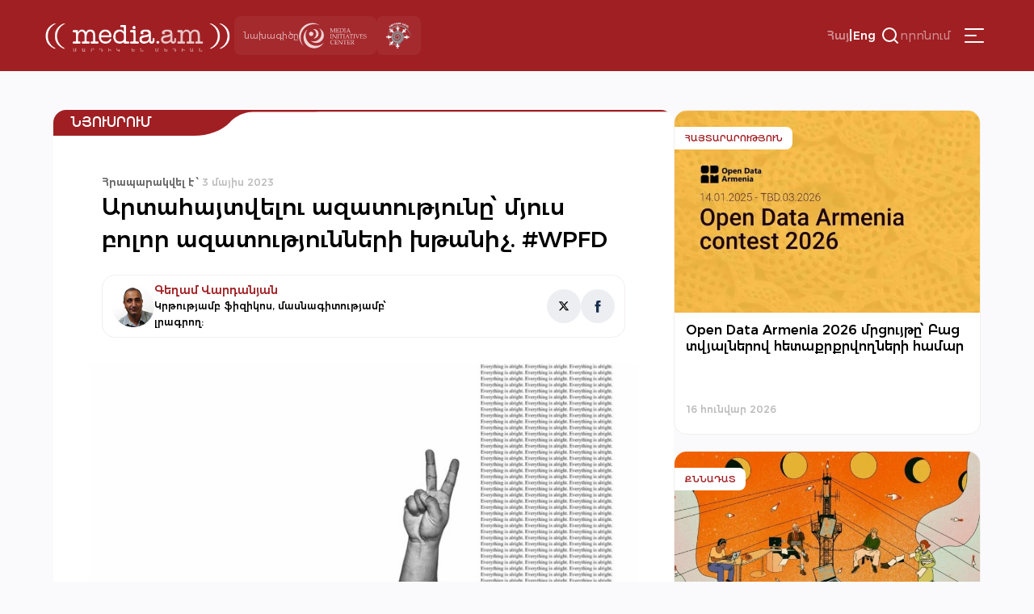

--- FILE ---
content_type: text/html; charset=UTF-8
request_url: https://media.am/hy/newsroom/2023/05/03/35288/
body_size: 15800
content:




<!DOCTYPE html>
<html lang="hy-AM" id="html">

<head>
    <meta charset="UTF-8">
    <meta name="viewport" content="width=device-width, initial-scale=1.0">
    <meta http-equiv="X-UA-Compatible" content="ie=edge">
    <title>media.am | Մարդիկ են մեդիան | Արտահայտվելու ազատությունը՝ մյուս բոլոր ազատությունների խթանիչ. #WPFD &#8226; media.am</title>
    <link rel="shortcut icon" href="https://media.am/wp-content/themes/media.am_v1/images/media.am.ico" type="image/x-icon">
    <link type="text/css" rel="stylesheet" href="https://cdnjs.cloudflare.com/ajax/libs/font-awesome/4.7.0/css/font-awesome.min.css">
    <link rel="preconnect" href="https://fonts.googleapis.com">
    <link rel="preconnect" href="https://fonts.gstatic.com" crossorigin>
    <link href="https://fonts.googleapis.com/css2?family=Montserrat:ital,wght@0,100..900;1,100..900&display=swap" rel="stylesheet">

    
    <meta name='robots' content='index, follow, max-image-preview:large, max-snippet:-1, max-video-preview:-1' />
<link rel="alternate" hreflang="hy" href="https://media.am/hy/newsroom/2023/05/03/35288/" />
<link rel="alternate" hreflang="x-default" href="https://media.am/hy/newsroom/2023/05/03/35288/" />

	<!-- This site is optimized with the Yoast SEO plugin v26.6 - https://yoast.com/wordpress/plugins/seo/ -->
	<link rel="canonical" href="https://media.am/hy/newsroom/2023/05/03/35288/" />
	<meta property="og:locale" content="hy_AM" />
	<meta property="og:type" content="article" />
	<meta property="og:title" content="Արտահայտվելու ազատությունը՝ մյուս բոլոր ազատությունների խթանիչ. #WPFD &#8226; media.am" />
	<meta property="og:description" content="ՅՈՒՆԵՍԿՕ-ն &nbsp;2023թ-ին մամուլի ազատության համաշխարհային օրվա համար թեմա է հռչակել արտահայտվելու ազատությունը։ Մայիսի 3-ին աշխարհում մամուլի ազատության այս օրը նշվում է 30-րդ անգամ։ ՅՈՒՆԵՍԿՕ-ն այս անգամ օրվա համար հետևյալ խորագիրն է ընտրել՝ «Ձևավորելով իրավունքների ապագան․ արտահայտվելու ազատությունը որպես մնացած բոլոր իրավունքների խթանիչ»։ Օրվա վերաբերյալ իր ուղերձում ՄԱԿ-ի գլխավոր քարտուղար Անտոնիո Գուտերեշն ընդգծել է, որ մամուլի Read the full article..." />
	<meta property="og:url" content="https://media.am/hy/newsroom/2023/05/03/35288/" />
	<meta property="og:site_name" content="media.am" />
	<meta property="article:published_time" content="2023-05-03T20:04:04+00:00" />
	<meta property="article:modified_time" content="2023-05-03T20:14:08+00:00" />
	<meta property="og:image" content="https://media.am/wp-content/uploads/2023/05/wpfd.jpg" />
	<meta property="og:image:width" content="1920" />
	<meta property="og:image:height" content="792" />
	<meta property="og:image:type" content="image/jpeg" />
	<meta name="author" content="Gegham" />
	<meta name="twitter:card" content="summary_large_image" />
	<meta name="twitter:label1" content="Written by" />
	<meta name="twitter:data1" content="Gegham" />
	<meta name="twitter:label2" content="Est. reading time" />
	<meta name="twitter:data2" content="2 minutes" />
	<script type="application/ld+json" class="yoast-schema-graph">{"@context":"https://schema.org","@graph":[{"@type":"Article","@id":"https://media.am/hy/newsroom/2023/05/03/35288/#article","isPartOf":{"@id":"https://media.am/hy/newsroom/2023/05/03/35288/"},"author":{"name":"Gegham","@id":"https://media.am/hy/#/schema/person/ad723226100963f26a2c917a360188c0"},"headline":"Արտահայտվելու ազատությունը՝ մյուս բոլոր ազատությունների խթանիչ. #WPFD","datePublished":"2023-05-03T20:04:04+00:00","dateModified":"2023-05-03T20:14:08+00:00","mainEntityOfPage":{"@id":"https://media.am/hy/newsroom/2023/05/03/35288/"},"wordCount":18,"commentCount":0,"publisher":{"@id":"https://media.am/hy/#organization"},"image":{"@id":"https://media.am/hy/newsroom/2023/05/03/35288/#primaryimage"},"thumbnailUrl":"https://media.am/wp-content/uploads/2023/05/wpfd.jpg","articleSection":["Նյուսրում"],"inLanguage":"hy-AM"},{"@type":"WebPage","@id":"https://media.am/hy/newsroom/2023/05/03/35288/","url":"https://media.am/hy/newsroom/2023/05/03/35288/","name":"Արտահայտվելու ազատությունը՝ մյուս բոլոր ազատությունների խթանիչ. #WPFD &#8226; media.am","isPartOf":{"@id":"https://media.am/hy/#website"},"primaryImageOfPage":{"@id":"https://media.am/hy/newsroom/2023/05/03/35288/#primaryimage"},"image":{"@id":"https://media.am/hy/newsroom/2023/05/03/35288/#primaryimage"},"thumbnailUrl":"https://media.am/wp-content/uploads/2023/05/wpfd.jpg","datePublished":"2023-05-03T20:04:04+00:00","dateModified":"2023-05-03T20:14:08+00:00","breadcrumb":{"@id":"https://media.am/hy/newsroom/2023/05/03/35288/#breadcrumb"},"inLanguage":"hy-AM","potentialAction":[{"@type":"ReadAction","target":["https://media.am/hy/newsroom/2023/05/03/35288/"]}]},{"@type":"ImageObject","inLanguage":"hy-AM","@id":"https://media.am/hy/newsroom/2023/05/03/35288/#primaryimage","url":"https://media.am/wp-content/uploads/2023/05/wpfd.jpg","contentUrl":"https://media.am/wp-content/uploads/2023/05/wpfd.jpg","width":1920,"height":792},{"@type":"BreadcrumbList","@id":"https://media.am/hy/newsroom/2023/05/03/35288/#breadcrumb","itemListElement":[{"@type":"ListItem","position":1,"name":"Home","item":"https://media.am/hy/"},{"@type":"ListItem","position":2,"name":"Արտահայտվելու ազատությունը՝ մյուս բոլոր ազատությունների խթանիչ. #WPFD"}]},{"@type":"WebSite","@id":"https://media.am/hy/#website","url":"https://media.am/hy/","name":"media.am","description":"Մարդիկ են մեդիան","publisher":{"@id":"https://media.am/hy/#organization"},"potentialAction":[{"@type":"SearchAction","target":{"@type":"EntryPoint","urlTemplate":"https://media.am/hy/?s={search_term_string}"},"query-input":{"@type":"PropertyValueSpecification","valueRequired":true,"valueName":"search_term_string"}}],"inLanguage":"hy-AM"},{"@type":"Organization","@id":"https://media.am/hy/#organization","name":"media.am","url":"https://media.am/hy/","logo":{"@type":"ImageObject","inLanguage":"hy-AM","@id":"https://media.am/hy/#/schema/logo/image/","url":"https://media.am/wp-content/uploads/2020/07/logo_hy.png","contentUrl":"https://media.am/wp-content/uploads/2020/07/logo_hy.png","width":378,"height":75,"caption":"media.am"},"image":{"@id":"https://media.am/hy/#/schema/logo/image/"}},{"@type":"Person","@id":"https://media.am/hy/#/schema/person/ad723226100963f26a2c917a360188c0","name":"Gegham","image":{"@type":"ImageObject","inLanguage":"hy-AM","@id":"https://media.am/hy/#/schema/person/image/","url":"https://secure.gravatar.com/avatar/5ccedef22d599a62fa3915aa146db5f92ea4cf37ec666347c8602e97b55617bd?s=96&d=mm&r=g","contentUrl":"https://secure.gravatar.com/avatar/5ccedef22d599a62fa3915aa146db5f92ea4cf37ec666347c8602e97b55617bd?s=96&d=mm&r=g","caption":"Gegham"},"url":"https://media.am/hy/author/gegham/"}]}</script>
	<!-- / Yoast SEO plugin. -->


<link rel='dns-prefetch' href='//www.googletagmanager.com' />
<link rel="alternate" title="oEmbed (JSON)" type="application/json+oembed" href="https://media.am/hy/wp-json/oembed/1.0/embed?url=https%3A%2F%2Fmedia.am%2Fhy%2Fnewsroom%2F2023%2F05%2F03%2F35288%2F" />
<link rel="alternate" title="oEmbed (XML)" type="text/xml+oembed" href="https://media.am/hy/wp-json/oembed/1.0/embed?url=https%3A%2F%2Fmedia.am%2Fhy%2Fnewsroom%2F2023%2F05%2F03%2F35288%2F&#038;format=xml" />
<style id='wp-img-auto-sizes-contain-inline-css' type='text/css'>
img:is([sizes=auto i],[sizes^="auto," i]){contain-intrinsic-size:3000px 1500px}
/*# sourceURL=wp-img-auto-sizes-contain-inline-css */
</style>
<link rel='stylesheet' id='wp-block-library-css' href='https://media.am/wp-includes/css/dist/block-library/style.min.css?ver=799d809d1cb3f199edae2033ffe6e981' type='text/css' media='all' />
<style id='global-styles-inline-css' type='text/css'>
:root{--wp--preset--aspect-ratio--square: 1;--wp--preset--aspect-ratio--4-3: 4/3;--wp--preset--aspect-ratio--3-4: 3/4;--wp--preset--aspect-ratio--3-2: 3/2;--wp--preset--aspect-ratio--2-3: 2/3;--wp--preset--aspect-ratio--16-9: 16/9;--wp--preset--aspect-ratio--9-16: 9/16;--wp--preset--color--black: #000000;--wp--preset--color--cyan-bluish-gray: #abb8c3;--wp--preset--color--white: #ffffff;--wp--preset--color--pale-pink: #f78da7;--wp--preset--color--vivid-red: #cf2e2e;--wp--preset--color--luminous-vivid-orange: #ff6900;--wp--preset--color--luminous-vivid-amber: #fcb900;--wp--preset--color--light-green-cyan: #7bdcb5;--wp--preset--color--vivid-green-cyan: #00d084;--wp--preset--color--pale-cyan-blue: #8ed1fc;--wp--preset--color--vivid-cyan-blue: #0693e3;--wp--preset--color--vivid-purple: #9b51e0;--wp--preset--gradient--vivid-cyan-blue-to-vivid-purple: linear-gradient(135deg,rgb(6,147,227) 0%,rgb(155,81,224) 100%);--wp--preset--gradient--light-green-cyan-to-vivid-green-cyan: linear-gradient(135deg,rgb(122,220,180) 0%,rgb(0,208,130) 100%);--wp--preset--gradient--luminous-vivid-amber-to-luminous-vivid-orange: linear-gradient(135deg,rgb(252,185,0) 0%,rgb(255,105,0) 100%);--wp--preset--gradient--luminous-vivid-orange-to-vivid-red: linear-gradient(135deg,rgb(255,105,0) 0%,rgb(207,46,46) 100%);--wp--preset--gradient--very-light-gray-to-cyan-bluish-gray: linear-gradient(135deg,rgb(238,238,238) 0%,rgb(169,184,195) 100%);--wp--preset--gradient--cool-to-warm-spectrum: linear-gradient(135deg,rgb(74,234,220) 0%,rgb(151,120,209) 20%,rgb(207,42,186) 40%,rgb(238,44,130) 60%,rgb(251,105,98) 80%,rgb(254,248,76) 100%);--wp--preset--gradient--blush-light-purple: linear-gradient(135deg,rgb(255,206,236) 0%,rgb(152,150,240) 100%);--wp--preset--gradient--blush-bordeaux: linear-gradient(135deg,rgb(254,205,165) 0%,rgb(254,45,45) 50%,rgb(107,0,62) 100%);--wp--preset--gradient--luminous-dusk: linear-gradient(135deg,rgb(255,203,112) 0%,rgb(199,81,192) 50%,rgb(65,88,208) 100%);--wp--preset--gradient--pale-ocean: linear-gradient(135deg,rgb(255,245,203) 0%,rgb(182,227,212) 50%,rgb(51,167,181) 100%);--wp--preset--gradient--electric-grass: linear-gradient(135deg,rgb(202,248,128) 0%,rgb(113,206,126) 100%);--wp--preset--gradient--midnight: linear-gradient(135deg,rgb(2,3,129) 0%,rgb(40,116,252) 100%);--wp--preset--font-size--small: 13px;--wp--preset--font-size--medium: 20px;--wp--preset--font-size--large: 36px;--wp--preset--font-size--x-large: 42px;--wp--preset--spacing--20: 0.44rem;--wp--preset--spacing--30: 0.67rem;--wp--preset--spacing--40: 1rem;--wp--preset--spacing--50: 1.5rem;--wp--preset--spacing--60: 2.25rem;--wp--preset--spacing--70: 3.38rem;--wp--preset--spacing--80: 5.06rem;--wp--preset--shadow--natural: 6px 6px 9px rgba(0, 0, 0, 0.2);--wp--preset--shadow--deep: 12px 12px 50px rgba(0, 0, 0, 0.4);--wp--preset--shadow--sharp: 6px 6px 0px rgba(0, 0, 0, 0.2);--wp--preset--shadow--outlined: 6px 6px 0px -3px rgb(255, 255, 255), 6px 6px rgb(0, 0, 0);--wp--preset--shadow--crisp: 6px 6px 0px rgb(0, 0, 0);}:where(.is-layout-flex){gap: 0.5em;}:where(.is-layout-grid){gap: 0.5em;}body .is-layout-flex{display: flex;}.is-layout-flex{flex-wrap: wrap;align-items: center;}.is-layout-flex > :is(*, div){margin: 0;}body .is-layout-grid{display: grid;}.is-layout-grid > :is(*, div){margin: 0;}:where(.wp-block-columns.is-layout-flex){gap: 2em;}:where(.wp-block-columns.is-layout-grid){gap: 2em;}:where(.wp-block-post-template.is-layout-flex){gap: 1.25em;}:where(.wp-block-post-template.is-layout-grid){gap: 1.25em;}.has-black-color{color: var(--wp--preset--color--black) !important;}.has-cyan-bluish-gray-color{color: var(--wp--preset--color--cyan-bluish-gray) !important;}.has-white-color{color: var(--wp--preset--color--white) !important;}.has-pale-pink-color{color: var(--wp--preset--color--pale-pink) !important;}.has-vivid-red-color{color: var(--wp--preset--color--vivid-red) !important;}.has-luminous-vivid-orange-color{color: var(--wp--preset--color--luminous-vivid-orange) !important;}.has-luminous-vivid-amber-color{color: var(--wp--preset--color--luminous-vivid-amber) !important;}.has-light-green-cyan-color{color: var(--wp--preset--color--light-green-cyan) !important;}.has-vivid-green-cyan-color{color: var(--wp--preset--color--vivid-green-cyan) !important;}.has-pale-cyan-blue-color{color: var(--wp--preset--color--pale-cyan-blue) !important;}.has-vivid-cyan-blue-color{color: var(--wp--preset--color--vivid-cyan-blue) !important;}.has-vivid-purple-color{color: var(--wp--preset--color--vivid-purple) !important;}.has-black-background-color{background-color: var(--wp--preset--color--black) !important;}.has-cyan-bluish-gray-background-color{background-color: var(--wp--preset--color--cyan-bluish-gray) !important;}.has-white-background-color{background-color: var(--wp--preset--color--white) !important;}.has-pale-pink-background-color{background-color: var(--wp--preset--color--pale-pink) !important;}.has-vivid-red-background-color{background-color: var(--wp--preset--color--vivid-red) !important;}.has-luminous-vivid-orange-background-color{background-color: var(--wp--preset--color--luminous-vivid-orange) !important;}.has-luminous-vivid-amber-background-color{background-color: var(--wp--preset--color--luminous-vivid-amber) !important;}.has-light-green-cyan-background-color{background-color: var(--wp--preset--color--light-green-cyan) !important;}.has-vivid-green-cyan-background-color{background-color: var(--wp--preset--color--vivid-green-cyan) !important;}.has-pale-cyan-blue-background-color{background-color: var(--wp--preset--color--pale-cyan-blue) !important;}.has-vivid-cyan-blue-background-color{background-color: var(--wp--preset--color--vivid-cyan-blue) !important;}.has-vivid-purple-background-color{background-color: var(--wp--preset--color--vivid-purple) !important;}.has-black-border-color{border-color: var(--wp--preset--color--black) !important;}.has-cyan-bluish-gray-border-color{border-color: var(--wp--preset--color--cyan-bluish-gray) !important;}.has-white-border-color{border-color: var(--wp--preset--color--white) !important;}.has-pale-pink-border-color{border-color: var(--wp--preset--color--pale-pink) !important;}.has-vivid-red-border-color{border-color: var(--wp--preset--color--vivid-red) !important;}.has-luminous-vivid-orange-border-color{border-color: var(--wp--preset--color--luminous-vivid-orange) !important;}.has-luminous-vivid-amber-border-color{border-color: var(--wp--preset--color--luminous-vivid-amber) !important;}.has-light-green-cyan-border-color{border-color: var(--wp--preset--color--light-green-cyan) !important;}.has-vivid-green-cyan-border-color{border-color: var(--wp--preset--color--vivid-green-cyan) !important;}.has-pale-cyan-blue-border-color{border-color: var(--wp--preset--color--pale-cyan-blue) !important;}.has-vivid-cyan-blue-border-color{border-color: var(--wp--preset--color--vivid-cyan-blue) !important;}.has-vivid-purple-border-color{border-color: var(--wp--preset--color--vivid-purple) !important;}.has-vivid-cyan-blue-to-vivid-purple-gradient-background{background: var(--wp--preset--gradient--vivid-cyan-blue-to-vivid-purple) !important;}.has-light-green-cyan-to-vivid-green-cyan-gradient-background{background: var(--wp--preset--gradient--light-green-cyan-to-vivid-green-cyan) !important;}.has-luminous-vivid-amber-to-luminous-vivid-orange-gradient-background{background: var(--wp--preset--gradient--luminous-vivid-amber-to-luminous-vivid-orange) !important;}.has-luminous-vivid-orange-to-vivid-red-gradient-background{background: var(--wp--preset--gradient--luminous-vivid-orange-to-vivid-red) !important;}.has-very-light-gray-to-cyan-bluish-gray-gradient-background{background: var(--wp--preset--gradient--very-light-gray-to-cyan-bluish-gray) !important;}.has-cool-to-warm-spectrum-gradient-background{background: var(--wp--preset--gradient--cool-to-warm-spectrum) !important;}.has-blush-light-purple-gradient-background{background: var(--wp--preset--gradient--blush-light-purple) !important;}.has-blush-bordeaux-gradient-background{background: var(--wp--preset--gradient--blush-bordeaux) !important;}.has-luminous-dusk-gradient-background{background: var(--wp--preset--gradient--luminous-dusk) !important;}.has-pale-ocean-gradient-background{background: var(--wp--preset--gradient--pale-ocean) !important;}.has-electric-grass-gradient-background{background: var(--wp--preset--gradient--electric-grass) !important;}.has-midnight-gradient-background{background: var(--wp--preset--gradient--midnight) !important;}.has-small-font-size{font-size: var(--wp--preset--font-size--small) !important;}.has-medium-font-size{font-size: var(--wp--preset--font-size--medium) !important;}.has-large-font-size{font-size: var(--wp--preset--font-size--large) !important;}.has-x-large-font-size{font-size: var(--wp--preset--font-size--x-large) !important;}
/*# sourceURL=global-styles-inline-css */
</style>

<style id='classic-theme-styles-inline-css' type='text/css'>
/*! This file is auto-generated */
.wp-block-button__link{color:#fff;background-color:#32373c;border-radius:9999px;box-shadow:none;text-decoration:none;padding:calc(.667em + 2px) calc(1.333em + 2px);font-size:1.125em}.wp-block-file__button{background:#32373c;color:#fff;text-decoration:none}
/*# sourceURL=/wp-includes/css/classic-themes.min.css */
</style>
<link rel='stylesheet' id='simplelightbox-0-css' href='https://media.am/wp-content/plugins/nextgen-gallery/static/Lightbox/simplelightbox/simple-lightbox.css?ver=4.0.2' type='text/css' media='all' />
<link rel='stylesheet' id='wpml-legacy-horizontal-list-0-css' href='https://media.am/wp-content/plugins/sitepress-multilingual-cms/templates/language-switchers/legacy-list-horizontal/style.min.css?ver=1' type='text/css' media='all' />
<link rel='stylesheet' id='cmplz-general-css' href='https://media.am/wp-content/plugins/complianz-gdpr/assets/css/cookieblocker.min.css?ver=1766048768' type='text/css' media='all' />
<link rel='stylesheet' id='media_am_fonts_css-css' href='https://media.am/wp-content/themes/media.am_v1/css/fonts.css?ver=1.0' type='text/css' media='all' />
<link rel='stylesheet' id='media_am_main_css-css' href='https://media.am/wp-content/themes/media.am_v1/css/main.css?ver=1.0' type='text/css' media='all' />
<link rel='stylesheet' id='media_am_header_footer_css-css' href='https://media.am/wp-content/themes/media.am_v1/css/header_footer.css?ver=1.0' type='text/css' media='all' />
<link rel='stylesheet' id='media_am_single_css-css' href='https://media.am/wp-content/themes/media.am_v1/css/single.css?ver=1.0' type='text/css' media='all' />
<link rel='stylesheet' id='media_am_swiper_css-css' href='https://media.am/wp-content/themes/media.am_v1/assets/swiper/swiper-bundle.min.css?ver=1.0' type='text/css' media='all' />
<script type="text/javascript" id="wpml-cookie-js-extra">
/* <![CDATA[ */
var wpml_cookies = {"wp-wpml_current_language":{"value":"hy","expires":1,"path":"/"}};
var wpml_cookies = {"wp-wpml_current_language":{"value":"hy","expires":1,"path":"/"}};
//# sourceURL=wpml-cookie-js-extra
/* ]]> */
</script>
<script type="text/javascript" src="https://media.am/wp-content/plugins/sitepress-multilingual-cms/res/js/cookies/language-cookie.js?ver=486900" id="wpml-cookie-js" defer="defer" data-wp-strategy="defer"></script>
<script type="text/javascript" src="https://media.am/wp-includes/js/jquery/jquery.min.js?ver=3.7.1" id="jquery-core-js"></script>
<script type="text/javascript" src="https://media.am/wp-includes/js/jquery/jquery-migrate.min.js?ver=3.4.1" id="jquery-migrate-js"></script>
<script type="text/javascript" id="photocrati_ajax-js-extra">
/* <![CDATA[ */
var photocrati_ajax = {"url":"https://media.am/index.php?photocrati_ajax=1","rest_url":"https://media.am/hy/wp-json/","wp_home_url":"https://media.am/hy/","wp_site_url":"https://media.am","wp_root_url":"https://media.am","wp_plugins_url":"https://media.am/wp-content/plugins","wp_content_url":"https://media.am/wp-content","wp_includes_url":"https://media.am/wp-includes/","ngg_param_slug":"nggallery","rest_nonce":"fea0250e42"};
//# sourceURL=photocrati_ajax-js-extra
/* ]]> */
</script>
<script type="text/javascript" src="https://media.am/wp-content/plugins/nextgen-gallery/static/Legacy/ajax.min.js?ver=4.0.2" id="photocrati_ajax-js"></script>
<script type="text/javascript" src="https://media.am/wp-content/themes/media.am_v1/assets/swiper/swiper-bundle.min.js?ver=1" id="media_am_swiper_script-js"></script>
<script type="text/javascript" src="https://media.am/wp-content/themes/media.am_v1/js/header.js?ver=1" id="media_am_header_js-js"></script>
<script type="text/javascript" src="https://media.am/wp-content/themes/media.am_v1/js/script.js?ver=1" id="media_am_script_js-js"></script>

<!-- Google tag (gtag.js) snippet added by Site Kit -->
<!-- Google Analytics snippet added by Site Kit -->
<script type="text/javascript" src="https://www.googletagmanager.com/gtag/js?id=GT-Z4WWSZK" id="google_gtagjs-js" async></script>
<script type="text/javascript" id="google_gtagjs-js-after">
/* <![CDATA[ */
window.dataLayer = window.dataLayer || [];function gtag(){dataLayer.push(arguments);}
gtag("set","linker",{"domains":["media.am"]});
gtag("js", new Date());
gtag("set", "developer_id.dZTNiMT", true);
gtag("config", "GT-Z4WWSZK");
//# sourceURL=google_gtagjs-js-after
/* ]]> */
</script>
<link rel="https://api.w.org/" href="https://media.am/hy/wp-json/" /><link rel="alternate" title="JSON" type="application/json" href="https://media.am/hy/wp-json/wp/v2/posts/35288" /><link rel="EditURI" type="application/rsd+xml" title="RSD" href="https://media.am/xmlrpc.php?rsd" />
<meta name="generator" content="WPML ver:4.8.6 stt:24,1;" />
<meta name="generator" content="Site Kit by Google 1.168.0" /><noscript><style>.lazyload[data-src]{display:none !important;}</style></noscript><style>.lazyload{background-image:none !important;}.lazyload:before{background-image:none !important;}</style>		<style type="text/css" id="wp-custom-css">
			.posts_add_banner .widget .wp-block-image a{
	display:block;
}

.posts_add_banner_double .widget .wp-block-image a{
	display:block
}		</style>
		
</head>

<body data-rsssl=1 class="wp-singular post-template-default single single-post postid-35288 single-format-standard wp-theme-mediaam_v1">
    <div class="background-grey"></div>
    <nav class="header_menu">
     
        <div class="menu-main-container"><ul id="menu-main" class="menu"><li id="menu-item-41704" class="menu-item menu-item-type-post_type menu-item-object-page current_page_parent menu-item-41704"><a href="https://media.am/hy/%d5%a2%d5%b8%d5%ac%d5%b8%d6%80-%d5%b6%d5%b5%d5%b8%d6%82%d5%a9%d5%a5%d6%80/">Բոլոր Նյութեր</a></li>
<li id="menu-item-16770" class="menu-item menu-item-type-taxonomy menu-item-object-category current-post-ancestor current-menu-parent current-post-parent menu-item-16770"><a href="https://media.am/hy/category/newsroom/">Նյուսրում</a></li>
<li id="menu-item-16769" class="menu-item menu-item-type-taxonomy menu-item-object-category menu-item-16769"><a href="https://media.am/hy/category/critique/">Քննադատ</a></li>
<li id="menu-item-16773" class="menu-item menu-item-type-taxonomy menu-item-object-category menu-item-16773"><a href="https://media.am/hy/category/viewpoint/">Տեսակետ</a></li>
<li id="menu-item-16774" class="menu-item menu-item-type-taxonomy menu-item-object-category menu-item-16774"><a href="https://media.am/hy/category/verified/">Ստուգված է</a></li>
<li id="menu-item-16776" class="menu-item menu-item-type-taxonomy menu-item-object-category menu-item-16776"><a href="https://media.am/hy/category/in-the-library/">Գրադարանում</a></li>
<li id="menu-item-16771" class="menu-item menu-item-type-taxonomy menu-item-object-category menu-item-16771"><a href="https://media.am/hy/category/announcements/">Հայտարարություն</a></li>
<li id="menu-item-16772" class="menu-item menu-item-type-taxonomy menu-item-object-category menu-item-16772"><a href="https://media.am/hy/category/vox-populi/">vox populi</a></li>
<li id="menu-item-17194" class="menu-item menu-item-type-taxonomy menu-item-object-category menu-item-17194"><a href="https://media.am/hy/category/on-the-scene/">Դեպքի Վայրում</a></li>
<li id="menu-item-19647" class="menu-item menu-item-type-taxonomy menu-item-object-category menu-item-19647"><a href="https://media.am/hy/category/crossroad/">Խաչմերուկ</a></li>
<li id="menu-item-18395" class="menu-item menu-item-type-taxonomy menu-item-object-category menu-item-18395"><a href="https://media.am/hy/category/encyclomedia/">Էնցիկլոմեդիա</a></li>
<li id="menu-item-21323" class="menu-item menu-item-type-taxonomy menu-item-object-category menu-item-21323"><a href="https://media.am/hy/category/medialiteracy/">Մեդիագրագիտություն</a></li>
<li id="menu-item-16791" class="menu-item menu-item-type-post_type menu-item-object-page menu-item-16791"><a href="https://media.am/hy/podcasts/">Փոդքասթ</a></li>
<li id="menu-item-16777" class="menu-item menu-item-type-taxonomy menu-item-object-category menu-item-16777"><a href="https://media.am/hy/category/lab/">Լաբորատորիա</a></li>
<li id="menu-item-18394" class="menu-item menu-item-type-taxonomy menu-item-object-category menu-item-18394"><a href="https://media.am/hy/category/image/">Պատկեր</a></li>
</ul></div>        <div class="header_menu_logos">
            <div class="header_project">
                <span>
                    նախագիծը                </span>
                <img src="[data-uri]"
                    alt="MIC logo" width="84px" height="37px" data-src="https://media.am/wp-content/themes/media.am_v1/assets/logos/mic_logo_eng.svg" decoding="async" class="lazyload" data-eio-rwidth="84" data-eio-rheight="37"><noscript><img src="https://media.am/wp-content/themes/media.am_v1/assets/logos/mic_logo_eng.svg"
                    alt="MIC logo" width="84px" height="37px" data-eio="l"></noscript>
            </div>
            <div class="header_mediaethics">
                <a href="https://mediaethics.am/media-outlets/media-am/" target="_blank">
                    <img decoding="async" src="[data-uri]" alt="Quality Sign BW" data-src="https://media.am/wp-content/themes/media.am_v1/assets/logos/media_ethics_new.png" class="lazyload" data-eio-rwidth="338" data-eio-rheight="351"><noscript><img decoding="async" src="https://media.am/wp-content/themes/media.am_v1/assets/logos/media_ethics_new.png" alt="Quality Sign BW" data-eio="l"></noscript>
                </a>              
            </div>
        </div>
    </nav>
    <header class="header">
        <nav class="header_nav">
            <div class="header_flex header_flex1">
                <a href="https://media.am/hy/" class="header_logo">
                                        <img src="[data-uri]" alt="" data-src="https://media.am/wp-content/themes/media.am_v1/images/logo_hy.png" decoding="async" class="lazyload" data-eio-rwidth="378" data-eio-rheight="75"><noscript><img src="https://media.am/wp-content/themes/media.am_v1/images/logo_hy.png" alt="" data-eio="l"></noscript>
                </a>
                <div class="header_logos">
                    <div class="header_project">
                        <span>
                            նախագիծը                        </span>
                        <img src="[data-uri]"
                            alt="MIC logo" width="84px" height="37px" data-src="https://media.am/wp-content/themes/media.am_v1/assets/logos/mic_logo_eng.svg" decoding="async" class="lazyload" data-eio-rwidth="84" data-eio-rheight="37"><noscript><img src="https://media.am/wp-content/themes/media.am_v1/assets/logos/mic_logo_eng.svg"
                            alt="MIC logo" width="84px" height="37px" data-eio="l"></noscript>
                    </div>
                    <div class="header_mediaethics">
                        <a href="https://mediaethics.am/media-outlets/media-am/" target="_blank">
                            <img decoding="async" src="[data-uri]" alt="Quality Sign BW" data-src="https://media.am/wp-content/themes/media.am_v1/assets/logos/media_ethics_new.png" class="lazyload" data-eio-rwidth="338" data-eio-rheight="351"><noscript><img decoding="async" src="https://media.am/wp-content/themes/media.am_v1/assets/logos/media_ethics_new.png" alt="Quality Sign BW" data-eio="l"></noscript>

                        </a>              
                    </div>
                </div>
            </div>
            <div class="header_flex header_flex2">
                <div class="language_switcher"><span class="active"><a href="https://media.am/hy/newsroom/2023/05/03/35288/">Հայ</a></span><span class="language_switcher_separator">|</span><span><a href="https://media.am/en/">Eng</a></span></div>                
                <div class="header_search_container">
                    <button class="header_open_search">
                        <img src="[data-uri]"
                            height="24px" width="24px" data-src="https://media.am/wp-content/themes/media.am_v1/assets/icons/search.svg" decoding="async" class="lazyload" data-eio-rwidth="24" data-eio-rheight="24"><noscript><img src="https://media.am/wp-content/themes/media.am_v1/assets/icons/search.svg"
                            height="24px" width="24px" data-eio="l"></noscript>
                        <span>որոնում</span>
                    </button>
                    <div class="header_search_form">
                            <form action="/" method="get">
    <input type="text" name="s" id="search" placeholder="որոնում" class="media_am_text_input" value="" />
    <input type="hidden" name="lang" value="hy" /> 
    <div class="close_search">
         <img class="header_close_icon lazyload" src="[data-uri]" height="48px" width="48px" data-src="https://media.am/wp-content/themes/media.am_v1/assets/icons/close_menu.svg" decoding="async" data-eio-rwidth="48" data-eio-rheight="48"><noscript><img class="header_close_icon" src="https://media.am/wp-content/themes/media.am_v1/assets/icons/close_menu.svg" height="48px" width="48px" data-eio="l"></noscript>
    </div>
    <input type="submit" class="media_am_button" style="display: none;" value="Որոնել" />
</form>                    </div>    
                </div>
                
                 
                 
                <button class="hamburger" type="button">
                    <img class="header_burger_icon lazyload" src="[data-uri]" height="48px" width="48px" data-src="https://media.am/wp-content/themes/media.am_v1/assets/icons/menu_burger.svg" decoding="async" data-eio-rwidth="48" data-eio-rheight="48"><noscript><img class="header_burger_icon" src="https://media.am/wp-content/themes/media.am_v1/assets/icons/menu_burger.svg" height="48px" width="48px" data-eio="l"></noscript>
                    <img class="header_close_icon lazyload" src="[data-uri]" height="48px" width="48px" data-src="https://media.am/wp-content/themes/media.am_v1/assets/icons/close_menu.svg" decoding="async" data-eio-rwidth="48" data-eio-rheight="48"><noscript><img class="header_close_icon" src="https://media.am/wp-content/themes/media.am_v1/assets/icons/close_menu.svg" height="48px" width="48px" data-eio="l"></noscript>
                </button>
            </div>
        </nav>
    </header>
        



<div class="page_content">
    <div class="main_content">
        <div class="post_section">
            
            <div class="post_category_container">
                <h2 >
                    <a href="/category/newsroom">Նյուսրում</a>                </h2>
            </div>
            <div class="post_meta">
                <div class="post_date">
                    <span class="date_span">
                        <span class="date_bold">Հրապարակվել է ՝ </span>
                        3 մայիս 2023                    </span>
                                    </div>
                 <h1 class="post_title">
                     Արտահայտվելու ազատությունը՝ մյուս բոլոր ազատությունների խթանիչ. #WPFD                 </h1>
        
            </div>
                        <div class="author_bio">
                <div class="author_info">
                                        <div class="img_container">
                        <a href="https://media.am/hy/author_posts/gegham-vardanyan">
                            <img src="[data-uri]" class="author_image lazyload" data-src="https://media.am/wp-content/uploads/2016/01/gegham-vardanyan.png" decoding="async" data-eio-rwidth="160" data-eio-rheight="160"><noscript><img src="https://media.am/wp-content/uploads/2016/01/gegham-vardanyan.png" class="author_image" data-eio="l"></noscript>
                        </a> 
                    </div>

                    <div>
                        <a class="author_name" href="https://media.am/hy/author_posts/gegham-vardanyan">
                            Գեղամ Վարդանյան                        </a>
                        <div class="author_meta">
                            Կրթությամբ ֆիզիկոս, մասնագիտությամբ՝ լրագրող:                        </div>
                    </div>
                </div>
                                
<div class="author_links">
    <a href="https://twitter.com/reporterarm" class="x_link" target="_blank">
        <svg width="16" height="16" viewBox="0 0 25 25" fill="none" xmlns="http://www.w3.org/2000/svg">
            <path d="M18.0532 3.4292H21.0433L14.5108 10.7361L22.1958 20.6792H16.1785L11.4655 14.6488L6.0728 20.6792H3.08087L10.0681 12.8636L2.6958 3.4292H8.86587L13.126 8.94124L18.0532 3.4292ZM17.0038 18.9277H18.6606L7.96558 5.08874H6.1876L17.0038 18.9277Z" fill="black"/>
        </svg>
    </a>
    <a href="https://www.facebook.com/gegham.vardanyan?fref=ts" class="fb_link" target="_blank">
        <svg width="16" height="16" viewBox="0 0 25 25" fill="none" xmlns="http://www.w3.org/2000/svg">
            <path fill-rule="evenodd" clip-rule="evenodd" d="M9.37737 5.88385V9.04955H7V12.9215H9.37737V24.4292H14.2608V12.9228H17.5384C17.5384 12.9228 17.8455 11.0662 17.9951 9.03581H14.2801V6.38794C14.2801 5.99246 14.8121 5.46091 15.3388 5.46091H18V1.4292H14.3812C9.25722 1.4292 9.37737 5.30502 9.37737 5.88385Z" fill="#192F4D"/>
        </svg>
    </a>
</div>            </div>
                        <div class="post_body">
                <div class="post_image">
                    <img width="1920" height="792" src="[data-uri]" class="attachment-post-thumbnail size-post-thumbnail wp-post-image lazyload" alt="" decoding="async" fetchpriority="high"   data-src="https://media.am/wp-content/uploads/2023/05/wpfd.jpg" data-srcset="https://media.am/wp-content/uploads/2023/05/wpfd.jpg 1920w, https://media.am/wp-content/uploads/2023/05/wpfd-300x124.jpg 300w, https://media.am/wp-content/uploads/2023/05/wpfd-1024x422.jpg 1024w, https://media.am/wp-content/uploads/2023/05/wpfd-768x317.jpg 768w, https://media.am/wp-content/uploads/2023/05/wpfd-1536x634.jpg 1536w" data-sizes="auto" data-eio-rwidth="1200" data-eio-rheight="495" /><noscript><img width="1920" height="792" src="https://media.am/wp-content/uploads/2023/05/wpfd.jpg" class="attachment-post-thumbnail size-post-thumbnail wp-post-image" alt="" decoding="async" fetchpriority="high" srcset="https://media.am/wp-content/uploads/2023/05/wpfd.jpg 1920w, https://media.am/wp-content/uploads/2023/05/wpfd-300x124.jpg 300w, https://media.am/wp-content/uploads/2023/05/wpfd-1024x422.jpg 1024w, https://media.am/wp-content/uploads/2023/05/wpfd-768x317.jpg 768w, https://media.am/wp-content/uploads/2023/05/wpfd-1536x634.jpg 1536w" sizes="(max-width: 1920px) 100vw, 1920px" data-eio="l" /></noscript>                                     </div>
                <div class="post_content">
                    <p>ՅՈՒՆԵՍԿՕ-ն &nbsp;2023թ-ին մամուլի ազատության համաշխարհային օրվա համար թեմա է հռչակել արտահայտվելու ազատությունը։ Մայիսի 3-ին աշխարհում մամուլի ազատության այս օրը նշվում է 30-րդ անգամ։ ՅՈՒՆԵՍԿՕ-ն այս անգամ օրվա համար հետևյալ խորագիրն է <a href="https://www.unesco.org/en/days/press-freedom" target="_blank" rel="noopener">ընտրել</a>՝ «Ձևավորելով իրավունքների ապագան․ արտահայտվելու ազատությունը որպես մնացած բոլոր իրավունքների խթանիչ»։</p>
<p>Օրվա վերաբերյալ իր ուղերձում ՄԱԿ-ի գլխավոր քարտուղար Անտոնիո Գուտերեշն <a href="https://www.youtube.com/watch?v=IcZmsV3aRwE" target="_blank" rel="noopener">ընդգծել է</a>, որ մամուլի ազատությունը ժողովրդավարության և արդարության հիմքն է և մեզ տալիս է այն փաստերը, որոնք մեզ անհրաժեշտ են կարծիքներ ձևավորելու և ճշմարտությունը իշխանությանը բարձրաձայնելու համար:</p>
<p>Գուտեյրեշն ասել է, որ աշխարհի բոլոր անկյուններում մամուլի ազատությունը հարվածի տակ է ու ավելացրել, որ 2022 թվականին սպանվել է լրատվամիջոցների առնվազն 67 աշխատակից, ինչը 50%-ով ավել է նախորդ տարվա համեմատ։</p>
<p>«Ճշմարտությանը սպառնում է ապատեղեկատվությունը և ատելության խոսքը՝ փորձելով ջնջել փաստի և հորինվածքի, գիտության և դավադրության միջև սահմանները։ Մեդիա ինդուստրիայի աճող կենտրոնացումը մի քանիսի ձեռքում, բազմաթիվ անկախ լրատվական կազմակերպությունների ֆինանսական փլուզումը և ազգային օրենքների ու կանոնակարգերի ավելացումը, որոնք խեղդում են լրագրողներին, ավելի են ընդլայնում գրաքննությունը և սպառնում խոսքի ազատությանը»,- ասել է ՄԱԿ-ի գլխավոր քարտուղարը։</p>
<p>Մայիսի 3-ին Լրագրողներ առանց սահմանների (RSF) կազմակերպությունը հրապարակել է Մամուլի ազատության ավանդական <a href="https://rsf.org/en/index" target="_blank" rel="noopener">ինդեքսը</a>։ Այն գնահատում է լրագրողների ազատություններն ու աշխատանքային պայմանները աշխարհի 180 երկրներում։</p>
<p>RSF-ի գնահատականների համաձայն Հայաստանը բարելավել է <a href="https://rsf.org/en/country/armenia" target="_blank" rel="noopener">մամուլի ազատության ինդեքսը</a>՝ զբաղեցնելով 49-րդ հորիզոնականը։ Անցյալ տարի Հայաստանը 51-րդն էր։</p>
<p>Մամուլի ազատության համաշխարհային օրվա թեմայով սոցիալական ցանցերում գրառումներ կատարելիս ՄԱԿ-ն առաջարկում է կիրառել #WPFD հեշթեգը։</p>
<p style="text-align: right;"><strong>Գեղամ Վարդանյան</strong></p>
                </div>
            </div>
        </div>
        <div class="share_buttons">
    <a href="https://media.am/hy/newsroom/2023/05/03/35288/" id="copy_link" class="share" target="_blank">
        <svg class="share_icon" width="16" height="14" viewBox="0 0 15 13" fill="none" xmlns="http://www.w3.org/2000/svg">
            <path d="M0.115378 11.5961C0.115375 11.5962 0.115364 11.5961 0.115365 11.5961C0.947996 6.13304 4.2925 4.47411 6.26294 3.97017C6.83955 3.8227 7.2886 3.33033 7.28855 2.73517L7.28849 1.90351C7.28849 1.04155 8.28404 0.560618 8.95871 1.09724L14.092 5.16714C14.5427 5.52473 14.8055 6.06878 14.8055 6.64417C14.8055 7.21956 14.5427 7.76348 14.092 8.12119L8.95943 12.194C8.28404 12.7299 7.28921 12.249 7.28921 11.3877C7.28913 10.5477 6.57103 9.87358 5.75068 10.0541C3.77189 10.4896 2.38254 11.4178 1.45815 12.2952C0.90668 12.8169 0.000720866 12.3472 0.11539 11.5961C0.115391 11.5961 0.11538 11.5961 0.115378 11.5961Z" fill="white"/>
        </svg>
        <svg class="check_icon"  xmlns="http://www.w3.org/2000/svg"  width="24"  height="24"  viewBox="0 0 24 24"  fill="none"  stroke="currentColor"  stroke-width="2"  stroke-linecap="round"  stroke-linejoin="round" >
            <path stroke="none" d="M0 0h24v24H0z" fill="none"/>
            <path d="M5 12l5 5l10 -10" />
        </svg>
    </a>
    <a href="https://x.com/intent/post?url=https%3A%2F%2Fmedia.am%2Fhy%2Fnewsroom%2F2023%2F05%2F03%2F35288%2F&text=%D4%B1%D6%80%D5%BF%D5%A1%D5%B0%D5%A1%D5%B5%D5%BF%D5%BE%D5%A5%D5%AC%D5%B8%D6%82+%D5%A1%D5%A6%D5%A1%D5%BF%D5%B8%D6%82%D5%A9%D5%B5%D5%B8%D6%82%D5%B6%D5%A8%D5%9D+%D5%B4%D5%B5%D5%B8%D6%82%D5%BD+%D5%A2%D5%B8%D5%AC%D5%B8%D6%80+%D5%A1%D5%A6%D5%A1%D5%BF%D5%B8%D6%82%D5%A9%D5%B5%D5%B8%D6%82%D5%B6%D5%B6%D5%A5%D6%80%D5%AB+%D5%AD%D5%A9%D5%A1%D5%B6%D5%AB%D5%B9.+%23WPFD" class="x_link" target="_blank">
        <svg width="16" height="16" viewBox="0 0 25 25" fill="none" xmlns="http://www.w3.org/2000/svg">
            <path d="M18.0532 3.4292H21.0433L14.5108 10.7361L22.1958 20.6792H16.1785L11.4655 14.6488L6.0728 20.6792H3.08087L10.0681 12.8636L2.6958 3.4292H8.86587L13.126 8.94124L18.0532 3.4292ZM17.0038 18.9277H18.6606L7.96558 5.08874H6.1876L17.0038 18.9277Z" fill="black"/>
        </svg>
    </a>
    <a href="https://t.me/share/url?url=https%3A%2F%2Fmedia.am%2Fhy%2Fnewsroom%2F2023%2F05%2F03%2F35288%2F&text=%D4%B1%D6%80%D5%BF%D5%A1%D5%B0%D5%A1%D5%B5%D5%BF%D5%BE%D5%A5%D5%AC%D5%B8%D6%82+%D5%A1%D5%A6%D5%A1%D5%BF%D5%B8%D6%82%D5%A9%D5%B5%D5%B8%D6%82%D5%B6%D5%A8%D5%9D+%D5%B4%D5%B5%D5%B8%D6%82%D5%BD+%D5%A2%D5%B8%D5%AC%D5%B8%D6%80+%D5%A1%D5%A6%D5%A1%D5%BF%D5%B8%D6%82%D5%A9%D5%B5%D5%B8%D6%82%D5%B6%D5%B6%D5%A5%D6%80%D5%AB+%D5%AD%D5%A9%D5%A1%D5%B6%D5%AB%D5%B9.+%23WPFD" class="telegram_link" target="_blank">
        <svg width="16" height="16" viewBox="0 0 25 25" fill="none" xmlns="http://www.w3.org/2000/svg">
            <path d="M23.2076 5.03367L19.9536 20.3791C19.7082 21.4622 19.0679 21.7317 18.1581 21.2216L13.2003 17.568L10.808 19.8689C10.5434 20.1336 10.3219 20.3551 9.81167 20.3551L10.1678 15.3057L19.3568 7.00237C19.7563 6.64621 19.2702 6.44882 18.7358 6.80503L7.37605 13.9579L2.48553 12.4272C1.42175 12.0951 1.40253 11.3634 2.70692 10.8532L21.8357 3.48375C22.7213 3.15164 23.4964 3.68104 23.2076 5.03367Z" fill="#192F4D"/>
        </svg>
    </a>
    <a href="https://www.facebook.com/sharer/sharer.php?u=https%3A%2F%2Fmedia.am%2Fhy%2Fnewsroom%2F2023%2F05%2F03%2F35288%2F" class="fb_link" target="_blank">
        <svg width="16" height="16" viewBox="0 0 25 25" fill="none" xmlns="http://www.w3.org/2000/svg">
            <path fill-rule="evenodd" clip-rule="evenodd" d="M9.37737 5.88385V9.04955H7V12.9215H9.37737V24.4292H14.2608V12.9228H17.5384C17.5384 12.9228 17.8455 11.0662 17.9951 9.03581H14.2801V6.38794C14.2801 5.99246 14.8121 5.46091 15.3388 5.46091H18V1.4292H14.3812C9.25722 1.4292 9.37737 5.30502 9.37737 5.88385Z" fill="#192F4D"/>
        </svg>
    </a>
</div>
    </div>
    <aside>
    <div id="newsset">
            
                <div class="post-block"  data-category="" data-url="https://media.am/hy/announcements/2026/01/16/44622/">
    <div class="post_primary_category">
        <a href="/category/announcements">Հայտարարություն</a>    </div>
    <a href="https://media.am/hy/announcements/2026/01/16/44622/" class="post_img_container">
        <img width="1080" height="660" src="[data-uri]" class="attachment-post-thumbnail size-post-thumbnail wp-post-image lazyload" alt="" decoding="async"   data-src="https://media.am/wp-content/uploads/2026/01/09aff5c9-17f5-4318-b91d-c49f6cb07b2c.jpeg" data-srcset="https://media.am/wp-content/uploads/2026/01/09aff5c9-17f5-4318-b91d-c49f6cb07b2c.jpeg 1080w, https://media.am/wp-content/uploads/2026/01/09aff5c9-17f5-4318-b91d-c49f6cb07b2c-300x183.jpeg 300w, https://media.am/wp-content/uploads/2026/01/09aff5c9-17f5-4318-b91d-c49f6cb07b2c-1024x626.jpeg 1024w, https://media.am/wp-content/uploads/2026/01/09aff5c9-17f5-4318-b91d-c49f6cb07b2c-768x469.jpeg 768w" data-sizes="auto" data-eio-rwidth="1080" data-eio-rheight="660" /><noscript><img width="1080" height="660" src="https://media.am/wp-content/uploads/2026/01/09aff5c9-17f5-4318-b91d-c49f6cb07b2c.jpeg" class="attachment-post-thumbnail size-post-thumbnail wp-post-image" alt="" decoding="async" srcset="https://media.am/wp-content/uploads/2026/01/09aff5c9-17f5-4318-b91d-c49f6cb07b2c.jpeg 1080w, https://media.am/wp-content/uploads/2026/01/09aff5c9-17f5-4318-b91d-c49f6cb07b2c-300x183.jpeg 300w, https://media.am/wp-content/uploads/2026/01/09aff5c9-17f5-4318-b91d-c49f6cb07b2c-1024x626.jpeg 1024w, https://media.am/wp-content/uploads/2026/01/09aff5c9-17f5-4318-b91d-c49f6cb07b2c-768x469.jpeg 768w" sizes="(max-width: 1080px) 100vw, 1080px" data-eio="l" /></noscript>   
    </a>
    <div class="post_meta_container">
        <div class="post_meta_container_child">
                </a>

        <a href="https://media.am/hy/announcements/2026/01/16/44622/" class="post_title">
            Open Data Armenia 2026 մրցույթը՝ Բաց տվյալներով հետաքրքրվողների համար        </a>
          
        </div>  
        <span class="post_date"> 
            16 հունվար 2026        </span>
    </div>
</div>
<div class="post-block"  data-category="" data-url="https://media.am/hy/critique/2026/01/16/44615/">
    <div class="post_primary_category">
        <a href="/category/critique">Քննադատ</a>    </div>
    <a href="https://media.am/hy/critique/2026/01/16/44615/" class="post_img_container">
        <img width="1200" height="675" src="[data-uri]" class="attachment-post-thumbnail size-post-thumbnail wp-post-image lazyload" alt="" decoding="async"   data-src="https://media.am/wp-content/uploads/2026/01/YutongLiu-DigitDigitalNomads-Across-Time-1280x720-1.jpg" data-srcset="https://media.am/wp-content/uploads/2026/01/YutongLiu-DigitDigitalNomads-Across-Time-1280x720-1.jpg 1200w, https://media.am/wp-content/uploads/2026/01/YutongLiu-DigitDigitalNomads-Across-Time-1280x720-1-300x169.jpg 300w, https://media.am/wp-content/uploads/2026/01/YutongLiu-DigitDigitalNomads-Across-Time-1280x720-1-1024x576.jpg 1024w, https://media.am/wp-content/uploads/2026/01/YutongLiu-DigitDigitalNomads-Across-Time-1280x720-1-768x432.jpg 768w" data-sizes="auto" data-eio-rwidth="1200" data-eio-rheight="675" /><noscript><img width="1200" height="675" src="https://media.am/wp-content/uploads/2026/01/YutongLiu-DigitDigitalNomads-Across-Time-1280x720-1.jpg" class="attachment-post-thumbnail size-post-thumbnail wp-post-image" alt="" decoding="async" srcset="https://media.am/wp-content/uploads/2026/01/YutongLiu-DigitDigitalNomads-Across-Time-1280x720-1.jpg 1200w, https://media.am/wp-content/uploads/2026/01/YutongLiu-DigitDigitalNomads-Across-Time-1280x720-1-300x169.jpg 300w, https://media.am/wp-content/uploads/2026/01/YutongLiu-DigitDigitalNomads-Across-Time-1280x720-1-1024x576.jpg 1024w, https://media.am/wp-content/uploads/2026/01/YutongLiu-DigitDigitalNomads-Across-Time-1280x720-1-768x432.jpg 768w" sizes="(max-width: 1200px) 100vw, 1200px" data-eio="l" /></noscript>   
    </a>
    <div class="post_meta_container">
        <div class="post_meta_container_child">
                <a href="https://media.am/hy/author_posts/tatev-hovhannisyan/" class="post_author">

        Տաթև Հովհաննիսյան        </a>

        <a href="https://media.am/hy/critique/2026/01/16/44615/" class="post_title">
            Երբ լուրերն այլևս չեն կարդացվում. ԱԲ-ն և մեդիայի ապագան 2026-ին        </a>
          
        </div>  
        <span class="post_date"> 
            16 հունվար 2026        </span>
    </div>
</div>
<div class="post-block"  data-category="" data-url="https://media.am/hy/verified/2026/01/15/44590/">
    <div class="post_primary_category">
        <a href="/category/verified">Ստուգված է</a>    </div>
    <a href="https://media.am/hy/verified/2026/01/15/44590/" class="post_img_container">
        <img width="1200" height="800" src="[data-uri]" class="attachment-post-thumbnail size-post-thumbnail wp-post-image lazyload" alt="" decoding="async"   data-src="https://media.am/wp-content/uploads/2026/01/Oil.jpg" data-srcset="https://media.am/wp-content/uploads/2026/01/Oil.jpg 1200w, https://media.am/wp-content/uploads/2026/01/Oil-300x200.jpg 300w, https://media.am/wp-content/uploads/2026/01/Oil-1024x683.jpg 1024w, https://media.am/wp-content/uploads/2026/01/Oil-768x512.jpg 768w" data-sizes="auto" data-eio-rwidth="1200" data-eio-rheight="800" /><noscript><img width="1200" height="800" src="https://media.am/wp-content/uploads/2026/01/Oil.jpg" class="attachment-post-thumbnail size-post-thumbnail wp-post-image" alt="" decoding="async" srcset="https://media.am/wp-content/uploads/2026/01/Oil.jpg 1200w, https://media.am/wp-content/uploads/2026/01/Oil-300x200.jpg 300w, https://media.am/wp-content/uploads/2026/01/Oil-1024x683.jpg 1024w, https://media.am/wp-content/uploads/2026/01/Oil-768x512.jpg 768w" sizes="(max-width: 1200px) 100vw, 1200px" data-eio="l" /></noscript>   
    </a>
    <div class="post_meta_container">
        <div class="post_meta_container_child">
                <a href="https://media.am/hy/author_posts/ophelia-simonyan/" class="post_author">

        Օֆելյա Սիմոնյան        </a>

        <a href="https://media.am/hy/verified/2026/01/15/44590/" class="post_title">
            Ադրբեջանական բենզին․ որ պնդումներն էին ճիշտ, որոնք՝ սխալ        </a>
          
        </div>  
        <span class="post_date"> 
            15 հունվար 2026        </span>
    </div>
</div>
<div class="post-block"  data-category="" data-url="https://media.am/hy/crossroad/2026/01/15/44585/">
    <div class="post_primary_category">
        <a href="/category/crossroad">Խաչմերուկ</a>    </div>
    <a href="https://media.am/hy/crossroad/2026/01/15/44585/" class="post_img_container">
        <img width="1200" height="675" src="[data-uri]" class="attachment-post-thumbnail size-post-thumbnail wp-post-image lazyload" alt="" decoding="async"   data-src="https://media.am/wp-content/uploads/2026/01/hakkari-bridge.jpg" data-srcset="https://media.am/wp-content/uploads/2026/01/hakkari-bridge.jpg 1200w, https://media.am/wp-content/uploads/2026/01/hakkari-bridge-300x169.jpg 300w, https://media.am/wp-content/uploads/2026/01/hakkari-bridge-1024x576.jpg 1024w, https://media.am/wp-content/uploads/2026/01/hakkari-bridge-768x432.jpg 768w" data-sizes="auto" data-eio-rwidth="1200" data-eio-rheight="675" /><noscript><img width="1200" height="675" src="https://media.am/wp-content/uploads/2026/01/hakkari-bridge.jpg" class="attachment-post-thumbnail size-post-thumbnail wp-post-image" alt="" decoding="async" srcset="https://media.am/wp-content/uploads/2026/01/hakkari-bridge.jpg 1200w, https://media.am/wp-content/uploads/2026/01/hakkari-bridge-300x169.jpg 300w, https://media.am/wp-content/uploads/2026/01/hakkari-bridge-1024x576.jpg 1024w, https://media.am/wp-content/uploads/2026/01/hakkari-bridge-768x432.jpg 768w" sizes="(max-width: 1200px) 100vw, 1200px" data-eio="l" /></noscript>   
    </a>
    <div class="post_meta_container">
        <div class="post_meta_container_child">
                <a href="https://media.am/hy/author_posts/mariam-barseghyan/" class="post_author">

        Մարիամ Բարսեղյան        </a>

        <a href="https://media.am/hy/crossroad/2026/01/15/44585/" class="post_title">
            Հայերը Հակարիով դեռ տուն են վերադառնում        </a>
          
        </div>  
        <span class="post_date"> 
            15 հունվար 2026        </span>
    </div>
</div>
        
    </div>
</aside>        <div class="posts_carousel">
         <div class="swiper">
            
            <div class="swiper-wrapper">
                                        <div class="swiper-slide">
                            <div class="post-block"  data-category="" data-url="https://media.am/hy/announcements/2026/01/16/44622/">
    <div class="post_primary_category">
        <a href="/category/announcements">Հայտարարություն</a>    </div>
    <a href="https://media.am/hy/announcements/2026/01/16/44622/" class="post_img_container">
        <img width="1080" height="660" src="[data-uri]" class="attachment-post-thumbnail size-post-thumbnail wp-post-image lazyload" alt="" decoding="async"   data-src="https://media.am/wp-content/uploads/2026/01/09aff5c9-17f5-4318-b91d-c49f6cb07b2c.jpeg" data-srcset="https://media.am/wp-content/uploads/2026/01/09aff5c9-17f5-4318-b91d-c49f6cb07b2c.jpeg 1080w, https://media.am/wp-content/uploads/2026/01/09aff5c9-17f5-4318-b91d-c49f6cb07b2c-300x183.jpeg 300w, https://media.am/wp-content/uploads/2026/01/09aff5c9-17f5-4318-b91d-c49f6cb07b2c-1024x626.jpeg 1024w, https://media.am/wp-content/uploads/2026/01/09aff5c9-17f5-4318-b91d-c49f6cb07b2c-768x469.jpeg 768w" data-sizes="auto" data-eio-rwidth="1080" data-eio-rheight="660" /><noscript><img width="1080" height="660" src="https://media.am/wp-content/uploads/2026/01/09aff5c9-17f5-4318-b91d-c49f6cb07b2c.jpeg" class="attachment-post-thumbnail size-post-thumbnail wp-post-image" alt="" decoding="async" srcset="https://media.am/wp-content/uploads/2026/01/09aff5c9-17f5-4318-b91d-c49f6cb07b2c.jpeg 1080w, https://media.am/wp-content/uploads/2026/01/09aff5c9-17f5-4318-b91d-c49f6cb07b2c-300x183.jpeg 300w, https://media.am/wp-content/uploads/2026/01/09aff5c9-17f5-4318-b91d-c49f6cb07b2c-1024x626.jpeg 1024w, https://media.am/wp-content/uploads/2026/01/09aff5c9-17f5-4318-b91d-c49f6cb07b2c-768x469.jpeg 768w" sizes="(max-width: 1080px) 100vw, 1080px" data-eio="l" /></noscript>   
    </a>
    <div class="post_meta_container">
        <div class="post_meta_container_child">
                </a>

        <a href="https://media.am/hy/announcements/2026/01/16/44622/" class="post_title">
            Open Data Armenia 2026 մրցույթը՝ Բաց տվյալներով հետաքրքրվողների համար        </a>
          
        </div>  
        <span class="post_date"> 
            16 հունվար 2026        </span>
    </div>
</div>
                        </div>
                                                 <div class="swiper-slide">
                            <div class="post-block"  data-category="" data-url="https://media.am/hy/critique/2026/01/16/44615/">
    <div class="post_primary_category">
        <a href="/category/critique">Քննադատ</a>    </div>
    <a href="https://media.am/hy/critique/2026/01/16/44615/" class="post_img_container">
        <img width="1200" height="675" src="[data-uri]" class="attachment-post-thumbnail size-post-thumbnail wp-post-image lazyload" alt="" decoding="async"   data-src="https://media.am/wp-content/uploads/2026/01/YutongLiu-DigitDigitalNomads-Across-Time-1280x720-1.jpg" data-srcset="https://media.am/wp-content/uploads/2026/01/YutongLiu-DigitDigitalNomads-Across-Time-1280x720-1.jpg 1200w, https://media.am/wp-content/uploads/2026/01/YutongLiu-DigitDigitalNomads-Across-Time-1280x720-1-300x169.jpg 300w, https://media.am/wp-content/uploads/2026/01/YutongLiu-DigitDigitalNomads-Across-Time-1280x720-1-1024x576.jpg 1024w, https://media.am/wp-content/uploads/2026/01/YutongLiu-DigitDigitalNomads-Across-Time-1280x720-1-768x432.jpg 768w" data-sizes="auto" data-eio-rwidth="1200" data-eio-rheight="675" /><noscript><img width="1200" height="675" src="https://media.am/wp-content/uploads/2026/01/YutongLiu-DigitDigitalNomads-Across-Time-1280x720-1.jpg" class="attachment-post-thumbnail size-post-thumbnail wp-post-image" alt="" decoding="async" srcset="https://media.am/wp-content/uploads/2026/01/YutongLiu-DigitDigitalNomads-Across-Time-1280x720-1.jpg 1200w, https://media.am/wp-content/uploads/2026/01/YutongLiu-DigitDigitalNomads-Across-Time-1280x720-1-300x169.jpg 300w, https://media.am/wp-content/uploads/2026/01/YutongLiu-DigitDigitalNomads-Across-Time-1280x720-1-1024x576.jpg 1024w, https://media.am/wp-content/uploads/2026/01/YutongLiu-DigitDigitalNomads-Across-Time-1280x720-1-768x432.jpg 768w" sizes="(max-width: 1200px) 100vw, 1200px" data-eio="l" /></noscript>   
    </a>
    <div class="post_meta_container">
        <div class="post_meta_container_child">
                <a href="https://media.am/hy/author_posts/tatev-hovhannisyan/" class="post_author">

        Տաթև Հովհաննիսյան        </a>

        <a href="https://media.am/hy/critique/2026/01/16/44615/" class="post_title">
            Երբ լուրերն այլևս չեն կարդացվում. ԱԲ-ն և մեդիայի ապագան 2026-ին        </a>
          
        </div>  
        <span class="post_date"> 
            16 հունվար 2026        </span>
    </div>
</div>
                        </div>
                                                 <div class="swiper-slide">
                            <div class="post-block"  data-category="" data-url="https://media.am/hy/verified/2026/01/15/44590/">
    <div class="post_primary_category">
        <a href="/category/verified">Ստուգված է</a>    </div>
    <a href="https://media.am/hy/verified/2026/01/15/44590/" class="post_img_container">
        <img width="1200" height="800" src="[data-uri]" class="attachment-post-thumbnail size-post-thumbnail wp-post-image lazyload" alt="" decoding="async"   data-src="https://media.am/wp-content/uploads/2026/01/Oil.jpg" data-srcset="https://media.am/wp-content/uploads/2026/01/Oil.jpg 1200w, https://media.am/wp-content/uploads/2026/01/Oil-300x200.jpg 300w, https://media.am/wp-content/uploads/2026/01/Oil-1024x683.jpg 1024w, https://media.am/wp-content/uploads/2026/01/Oil-768x512.jpg 768w" data-sizes="auto" data-eio-rwidth="1200" data-eio-rheight="800" /><noscript><img width="1200" height="800" src="https://media.am/wp-content/uploads/2026/01/Oil.jpg" class="attachment-post-thumbnail size-post-thumbnail wp-post-image" alt="" decoding="async" srcset="https://media.am/wp-content/uploads/2026/01/Oil.jpg 1200w, https://media.am/wp-content/uploads/2026/01/Oil-300x200.jpg 300w, https://media.am/wp-content/uploads/2026/01/Oil-1024x683.jpg 1024w, https://media.am/wp-content/uploads/2026/01/Oil-768x512.jpg 768w" sizes="(max-width: 1200px) 100vw, 1200px" data-eio="l" /></noscript>   
    </a>
    <div class="post_meta_container">
        <div class="post_meta_container_child">
                <a href="https://media.am/hy/author_posts/ophelia-simonyan/" class="post_author">

        Օֆելյա Սիմոնյան        </a>

        <a href="https://media.am/hy/verified/2026/01/15/44590/" class="post_title">
            Ադրբեջանական բենզին․ որ պնդումներն էին ճիշտ, որոնք՝ սխալ        </a>
          
        </div>  
        <span class="post_date"> 
            15 հունվար 2026        </span>
    </div>
</div>
                        </div>
                                                 <div class="swiper-slide">
                            <div class="post-block"  data-category="" data-url="https://media.am/hy/crossroad/2026/01/15/44585/">
    <div class="post_primary_category">
        <a href="/category/crossroad">Խաչմերուկ</a>    </div>
    <a href="https://media.am/hy/crossroad/2026/01/15/44585/" class="post_img_container">
        <img width="1200" height="675" src="[data-uri]" class="attachment-post-thumbnail size-post-thumbnail wp-post-image lazyload" alt="" decoding="async"   data-src="https://media.am/wp-content/uploads/2026/01/hakkari-bridge.jpg" data-srcset="https://media.am/wp-content/uploads/2026/01/hakkari-bridge.jpg 1200w, https://media.am/wp-content/uploads/2026/01/hakkari-bridge-300x169.jpg 300w, https://media.am/wp-content/uploads/2026/01/hakkari-bridge-1024x576.jpg 1024w, https://media.am/wp-content/uploads/2026/01/hakkari-bridge-768x432.jpg 768w" data-sizes="auto" data-eio-rwidth="1200" data-eio-rheight="675" /><noscript><img width="1200" height="675" src="https://media.am/wp-content/uploads/2026/01/hakkari-bridge.jpg" class="attachment-post-thumbnail size-post-thumbnail wp-post-image" alt="" decoding="async" srcset="https://media.am/wp-content/uploads/2026/01/hakkari-bridge.jpg 1200w, https://media.am/wp-content/uploads/2026/01/hakkari-bridge-300x169.jpg 300w, https://media.am/wp-content/uploads/2026/01/hakkari-bridge-1024x576.jpg 1024w, https://media.am/wp-content/uploads/2026/01/hakkari-bridge-768x432.jpg 768w" sizes="(max-width: 1200px) 100vw, 1200px" data-eio="l" /></noscript>   
    </a>
    <div class="post_meta_container">
        <div class="post_meta_container_child">
                <a href="https://media.am/hy/author_posts/mariam-barseghyan/" class="post_author">

        Մարիամ Բարսեղյան        </a>

        <a href="https://media.am/hy/crossroad/2026/01/15/44585/" class="post_title">
            Հայերը Հակարիով դեռ տուն են վերադառնում        </a>
          
        </div>  
        <span class="post_date"> 
            15 հունվար 2026        </span>
    </div>
</div>
                        </div>
                                                 <div class="swiper-slide">
                            <div class="post-block"  data-category="" data-url="https://media.am/hy/announcements/2026/01/15/44581/">
    <div class="post_primary_category">
        <a href="/category/announcements">Հայտարարություն</a>    </div>
    <a href="https://media.am/hy/announcements/2026/01/15/44581/" class="post_img_container">
        <img width="1100" height="682" src="[data-uri]" class="attachment-post-thumbnail size-post-thumbnail wp-post-image lazyload" alt="" decoding="async"   data-src="https://media.am/wp-content/uploads/2026/01/2026-02-23-28-HEAT-4-Journalists-web.jpg" data-srcset="https://media.am/wp-content/uploads/2026/01/2026-02-23-28-HEAT-4-Journalists-web.jpg 1100w, https://media.am/wp-content/uploads/2026/01/2026-02-23-28-HEAT-4-Journalists-web-300x186.jpg 300w, https://media.am/wp-content/uploads/2026/01/2026-02-23-28-HEAT-4-Journalists-web-1024x635.jpg 1024w, https://media.am/wp-content/uploads/2026/01/2026-02-23-28-HEAT-4-Journalists-web-768x476.jpg 768w" data-sizes="auto" data-eio-rwidth="1100" data-eio-rheight="682" /><noscript><img width="1100" height="682" src="https://media.am/wp-content/uploads/2026/01/2026-02-23-28-HEAT-4-Journalists-web.jpg" class="attachment-post-thumbnail size-post-thumbnail wp-post-image" alt="" decoding="async" srcset="https://media.am/wp-content/uploads/2026/01/2026-02-23-28-HEAT-4-Journalists-web.jpg 1100w, https://media.am/wp-content/uploads/2026/01/2026-02-23-28-HEAT-4-Journalists-web-300x186.jpg 300w, https://media.am/wp-content/uploads/2026/01/2026-02-23-28-HEAT-4-Journalists-web-1024x635.jpg 1024w, https://media.am/wp-content/uploads/2026/01/2026-02-23-28-HEAT-4-Journalists-web-768x476.jpg 768w" sizes="(max-width: 1100px) 100vw, 1100px" data-eio="l" /></noscript>   
    </a>
    <div class="post_meta_container">
        <div class="post_meta_container_child">
                </a>

        <a href="https://media.am/hy/announcements/2026/01/15/44581/" class="post_title">
            Թշնամական միջավայրի և իրազեկման դասընթաց (HEAT) լրագրողների համար        </a>
          
        </div>  
        <span class="post_date"> 
            15 հունվար 2026        </span>
    </div>
</div>
                        </div>
                                                 <div class="swiper-slide">
                            <div class="post-block"  data-category="" data-url="https://media.am/hy/critique/2026/01/14/44560/">
    <div class="post_primary_category">
        <a href="/category/critique">Քննադատ</a>    </div>
    <a href="https://media.am/hy/critique/2026/01/14/44560/" class="post_img_container">
        <img width="1143" height="626" src="[data-uri]" class="attachment-post-thumbnail size-post-thumbnail wp-post-image lazyload" alt="" decoding="async"   data-src="https://media.am/wp-content/uploads/2026/01/Meta-Ad-Library-Report.png" data-srcset="https://media.am/wp-content/uploads/2026/01/Meta-Ad-Library-Report.png 1143w, https://media.am/wp-content/uploads/2026/01/Meta-Ad-Library-Report-300x164.png 300w, https://media.am/wp-content/uploads/2026/01/Meta-Ad-Library-Report-1024x561.png 1024w, https://media.am/wp-content/uploads/2026/01/Meta-Ad-Library-Report-768x421.png 768w" data-sizes="auto" data-eio-rwidth="1143" data-eio-rheight="626" /><noscript><img width="1143" height="626" src="https://media.am/wp-content/uploads/2026/01/Meta-Ad-Library-Report.png" class="attachment-post-thumbnail size-post-thumbnail wp-post-image" alt="" decoding="async" srcset="https://media.am/wp-content/uploads/2026/01/Meta-Ad-Library-Report.png 1143w, https://media.am/wp-content/uploads/2026/01/Meta-Ad-Library-Report-300x164.png 300w, https://media.am/wp-content/uploads/2026/01/Meta-Ad-Library-Report-1024x561.png 1024w, https://media.am/wp-content/uploads/2026/01/Meta-Ad-Library-Report-768x421.png 768w" sizes="(max-width: 1143px) 100vw, 1143px" data-eio="l" /></noscript>   
    </a>
    <div class="post_meta_container">
        <div class="post_meta_container_child">
                <a href="https://media.am/hy/author_posts/samvel-martirosyan/" class="post_author">

        Սամվել Մարտիրոսյան        </a>

        <a href="https://media.am/hy/critique/2026/01/14/44560/" class="post_title">
            Քաղաքական գովազդը Ֆեյսբուքում և Ինստագրամում. ծախսերն աճում են        </a>
          
        </div>  
        <span class="post_date"> 
            14 հունվար 2026        </span>
    </div>
</div>
                        </div>
                                     </div>
        </div>

    </div>
</div>


<footer class="footer">
    <div class="footer_container">
        <div class="footer_menu">
            <div class="menu-menu-footer-menu-container"><ul id="menu-menu-footer-menu" class="menu"><li id="menu-item-16766" class="menu-item menu-item-type-post_type menu-item-object-page menu-item-16766"><a href="https://media.am/hy/%d5%b4%d5%a5%d6%80-%d5%b4%d5%a1%d5%bd%d5%ab%d5%b6/">Մեր մասին</a></li>
<li id="menu-item-16767" class="menu-item menu-item-type-post_type menu-item-object-page menu-item-16767"><a href="https://media.am/hy/media-am-%d5%ab-%d5%b0%d5%a1%d5%b5%d5%a5%d6%81%d5%a1%d5%af%d5%a1%d6%80%d5%a3/">Հայեցակարգ</a></li>
<li id="menu-item-16826" class="menu-item menu-item-type-post_type menu-item-object-page menu-item-16826"><a href="https://media.am/hy/contact-us/">ԿԱՊ ՄԵԶ ՀԵՏ</a></li>
</ul></div>        </div>
        <div class="footer_soc_links">
            <div class="footer_soc_links_flex">
                              <a href="https://www.facebook.com/mediadotam" target="_blank">
                    <svg width="25" height="25" viewBox="0 0 25 25" fill="none" xmlns="http://www.w3.org/2000/svg">
                        <path fill-rule="evenodd" clip-rule="evenodd" d="M9.37737 5.88385V9.04955H7V12.9215H9.37737V24.4292H14.2608V12.9228H17.5384C17.5384 12.9228 17.8455 11.0662 17.9951 9.03581H14.2801V6.38794C14.2801 5.99246 14.8121 5.46091 15.3388 5.46091H18V1.4292H14.3812C9.25722 1.4292 9.37737 5.30502 9.37737 5.88385Z" fill="#192F4D" />
                    </svg>
                </a>
                <div class="footer_soc_links_separator"></div>
                                                <a href="https://x.com/mediadotam" target="_blank">
                    <svg width="25" height="25" viewBox="0 0 25 25" fill="none" xmlns="http://www.w3.org/2000/svg">
                        <path d="M18.0532 3.4292H21.0433L14.5108 10.7361L22.1958 20.6792H16.1785L11.4655 14.6488L6.0728 20.6792H3.08087L10.0681 12.8636L2.6958 3.4292H8.86587L13.126 8.94124L18.0532 3.4292ZM17.0038 18.9277H18.6606L7.96558 5.08874H6.1876L17.0038 18.9277Z" fill="black" />
                    </svg>
                </a>
                <div class="footer_soc_links_separator"></div>
                                                <a href="https://t.me/s/mediadotam" target="_blank">
                    <svg width="25" height="25" viewBox="0 0 25 25" fill="none" xmlns="http://www.w3.org/2000/svg">
                        <path d="M23.2076 5.03367L19.9536 20.3791C19.7082 21.4622 19.0679 21.7317 18.1581 21.2216L13.2003 17.568L10.808 19.8689C10.5434 20.1336 10.3219 20.3551 9.81167 20.3551L10.1678 15.3057L19.3568 7.00237C19.7563 6.64621 19.2702 6.44882 18.7358 6.80503L7.37605 13.9579L2.48553 12.4272C1.42175 12.0951 1.40253 11.3634 2.70692 10.8532L21.8357 3.48375C22.7213 3.15164 23.4964 3.68104 23.2076 5.03367Z" fill="#192F4D" />
                    </svg>
                </a>
                <div class="footer_soc_links_separator"></div>
                                                <a href="https://www.youtube.com/@mediadotam" target="_blank">
                    <svg width="25" height="25" viewBox="0 0 25 25" fill="none" xmlns="http://www.w3.org/2000/svg">
                        <g clip-path="url(#clip0_62_504)">
                            <path d="M24.2731 7.62925C24.2731 7.62925 24.0388 5.97456 23.3169 5.248C22.4028 4.29175 21.381 4.28706 20.9122 4.23081C17.556 3.98706 12.5169 3.98706 12.5169 3.98706H12.5075C12.5075 3.98706 7.46846 3.98706 4.11221 4.23081C3.64346 4.28706 2.62158 4.29175 1.70752 5.248C0.985645 5.97456 0.755957 7.62925 0.755957 7.62925C0.755957 7.62925 0.512207 9.57456 0.512207 11.5152V13.3339C0.512207 15.2746 0.75127 17.2199 0.75127 17.2199C0.75127 17.2199 0.985644 18.8746 1.70283 19.6011C2.61689 20.5574 3.81689 20.5246 4.35127 20.6277C6.27314 20.8105 12.5122 20.8667 12.5122 20.8667C12.5122 20.8667 17.556 20.8574 20.9122 20.6183C21.381 20.5621 22.4028 20.5574 23.3169 19.6011C24.0388 18.8746 24.2731 17.2199 24.2731 17.2199C24.2731 17.2199 24.5122 15.2792 24.5122 13.3339V11.5152C24.5122 9.57456 24.2731 7.62925 24.2731 7.62925ZM10.0325 15.5417V8.79644L16.5153 12.1808L10.0325 15.5417Z" fill="black" />
                        </g>
                        <defs>
                            <clipPath id="clip0_62_504">
                                <rect width="24" height="24" fill="white" transform="translate(0.512207 0.429199)" />
                            </clipPath>
                        </defs>
                    </svg>
                </a>
                                                <div class="footer_soc_links_separator"></div>
                <a href="https://www.instagram.com/mediadotam/" target="_blank">
                    <svg width="25" height="25" viewBox="0 0 25 25" fill="none" xmlns="http://www.w3.org/2000/svg">
                        <g clip-path="url(#clip0_62_508)">
                            <path d="M12.5361 2.59014C15.7424 2.59014 16.1221 2.6042 17.383 2.66045C18.5549 2.71201 19.1877 2.90889 19.6096 3.07295C20.1674 3.28857 20.5705 3.55107 20.9877 3.96826C21.4096 4.39014 21.6674 4.78857 21.883 5.34639C22.0471 5.76826 22.2439 6.40576 22.2955 7.57295C22.3518 8.83857 22.3658 9.21826 22.3658 12.4198C22.3658 15.6261 22.3518 16.0058 22.2955 17.2667C22.2439 18.4386 22.0471 19.0714 21.883 19.4933C21.6674 20.0511 21.4049 20.4542 20.9877 20.8714C20.5658 21.2933 20.1674 21.5511 19.6096 21.7667C19.1877 21.9308 18.5502 22.1276 17.383 22.1792C16.1174 22.2354 15.7377 22.2495 12.5361 22.2495C9.32988 22.2495 8.9502 22.2354 7.68926 22.1792C6.51738 22.1276 5.88457 21.9308 5.4627 21.7667C4.90488 21.5511 4.50176 21.2886 4.08457 20.8714C3.6627 20.4495 3.40488 20.0511 3.18926 19.4933C3.0252 19.0714 2.82832 18.4339 2.77676 17.2667C2.72051 16.0011 2.70645 15.6214 2.70645 12.4198C2.70645 9.21357 2.72051 8.83389 2.77676 7.57295C2.82832 6.40107 3.0252 5.76826 3.18926 5.34639C3.40488 4.78857 3.66738 4.38545 4.08457 3.96826C4.50645 3.54639 4.90488 3.28857 5.4627 3.07295C5.88457 2.90889 6.52207 2.71201 7.68926 2.66045C8.9502 2.6042 9.32988 2.59014 12.5361 2.59014ZM12.5361 0.429199C9.27832 0.429199 8.87051 0.443262 7.59082 0.499512C6.31582 0.555762 5.43926 0.762012 4.67988 1.05732C3.8877 1.3667 3.21738 1.77451 2.55176 2.44482C1.88145 3.11045 1.47363 3.78076 1.16426 4.56826C0.868945 5.33232 0.662695 6.2042 0.606445 7.4792C0.550195 8.76357 0.536133 9.17139 0.536133 12.4292C0.536133 15.687 0.550195 16.0948 0.606445 17.3745C0.662695 18.6495 0.868945 19.5261 1.16426 20.2854C1.47363 21.0776 1.88145 21.7479 2.55176 22.4136C3.21738 23.0792 3.8877 23.4917 4.6752 23.7964C5.43926 24.0917 6.31113 24.2979 7.58613 24.3542C8.86582 24.4104 9.27363 24.4245 12.5314 24.4245C15.7893 24.4245 16.1971 24.4104 17.4768 24.3542C18.7518 24.2979 19.6283 24.0917 20.3877 23.7964C21.1752 23.4917 21.8455 23.0792 22.5111 22.4136C23.1768 21.7479 23.5893 21.0776 23.8939 20.2901C24.1893 19.5261 24.3955 18.6542 24.4518 17.3792C24.508 16.0995 24.5221 15.6917 24.5221 12.4339C24.5221 9.17607 24.508 8.76826 24.4518 7.48857C24.3955 6.21357 24.1893 5.33701 23.8939 4.57764C23.5986 3.78076 23.1908 3.11045 22.5205 2.44482C21.8549 1.7792 21.1846 1.3667 20.3971 1.06201C19.633 0.766699 18.7611 0.560449 17.4861 0.504199C16.2018 0.443262 15.7939 0.429199 12.5361 0.429199Z" fill="#000100" />
                            <path d="M12.5361 6.26514C9.13301 6.26514 6.37207 9.02607 6.37207 12.4292C6.37207 15.8323 9.13301 18.5933 12.5361 18.5933C15.9393 18.5933 18.7002 15.8323 18.7002 12.4292C18.7002 9.02607 15.9393 6.26514 12.5361 6.26514ZM12.5361 16.4276C10.3283 16.4276 8.5377 14.637 8.5377 12.4292C8.5377 10.2214 10.3283 8.43076 12.5361 8.43076C14.7439 8.43076 16.5346 10.2214 16.5346 12.4292C16.5346 14.637 14.7439 16.4276 12.5361 16.4276Z" fill="#000100" />
                            <path d="M20.383 6.02134C20.383 6.81822 19.7361 7.46041 18.9439 7.46041C18.1471 7.46041 17.5049 6.81353 17.5049 6.02134C17.5049 5.22446 18.1518 4.58228 18.9439 4.58228C19.7361 4.58228 20.383 5.22915 20.383 6.02134Z" fill="#000100" />
                        </g>
                        <defs>
                            <clipPath id="clip0_62_508">
                                <rect width="24" height="24" fill="white" transform="translate(0.536133 0.429199)" />
                            </clipPath>
                        </defs>
                    </svg>
                </a>
                                                <div class="footer_soc_links_separator"></div>
                <a href="https://vimeo.com/mediaic" target="_blank">
                    <svg width="25" height="25" viewBox="0 0 25 25" fill="none" xmlns="http://www.w3.org/2000/svg">
                        <g clip-path="url(#clip0_62_514)">
                            <path d="M0.560059 7.65914L1.52906 8.93564C1.52906 8.93564 3.53906 7.35014 4.20806 8.13914C4.88606 8.93564 7.45256 18.4996 8.30156 20.2681C9.04256 21.8176 11.0991 23.8621 13.3461 22.4041C15.6141 20.9371 23.1006 14.5441 24.4416 6.97964C25.7796 -0.571359 15.4176 1.00964 14.3316 7.59164C17.0646 5.95064 18.5376 8.26364 17.1366 10.8781C15.7326 13.5031 14.4441 15.2146 13.7766 15.2146C13.1211 15.2146 12.6021 13.4536 11.8341 10.3966C11.0466 7.23014 11.0466 1.52114 7.75256 2.16914C4.63856 2.78414 0.560059 7.65914 0.560059 7.65914Z" fill="black" />
                        </g>
                        <defs>
                            <clipPath id="clip0_62_514">
                                <rect width="24" height="24" fill="white" transform="translate(0.560059 0.429199)" />
                            </clipPath>
                        </defs>
                    </svg>
                </a>
                            </div>
        </div>

        <div class="footer_description">

            <p class="footer_description_p1">
                            </p>
            <p class="footer_description_p2">
                            </p>
        </div>

                    
        <div class="footer_matemat">
            <p>Modernized by <a href="https://matemat.io/" target="_blank">MATEMAT</a></p>
        </div>
    </div>
</footer>
<script type="speculationrules">
{"prefetch":[{"source":"document","where":{"and":[{"href_matches":"/hy/*"},{"not":{"href_matches":["/wp-*.php","/wp-admin/*","/wp-content/uploads/*","/wp-content/*","/wp-content/plugins/*","/wp-content/themes/media.am_v1/*","/hy/*\\?(.+)"]}},{"not":{"selector_matches":"a[rel~=\"nofollow\"]"}},{"not":{"selector_matches":".no-prefetch, .no-prefetch a"}}]},"eagerness":"conservative"}]}
</script>
			<script data-category="functional">
											</script>
			<script type="text/javascript" id="eio-lazy-load-js-before">
/* <![CDATA[ */
var eio_lazy_vars = {"exactdn_domain":"","skip_autoscale":0,"bg_min_dpr":1.1,"threshold":0,"use_dpr":1};
//# sourceURL=eio-lazy-load-js-before
/* ]]> */
</script>
<script type="text/javascript" src="https://media.am/wp-content/plugins/ewww-image-optimizer/includes/lazysizes.min.js?ver=831" id="eio-lazy-load-js" async="async" data-wp-strategy="async"></script>
<script type="text/javascript" id="ngg_common-js-extra">
/* <![CDATA[ */

var nextgen_lightbox_settings = {"static_path":"https:\/\/media.am\/wp-content\/plugins\/nextgen-gallery\/static\/Lightbox\/{placeholder}","context":"nextgen_and_wp_images"};
//# sourceURL=ngg_common-js-extra
/* ]]> */
</script>
<script type="text/javascript" src="https://media.am/wp-content/plugins/nextgen-gallery/static/GalleryDisplay/common.js?ver=4.0.2" id="ngg_common-js"></script>
<script type="text/javascript" src="https://media.am/wp-content/plugins/nextgen-gallery/static/Lightbox/lightbox_context.js?ver=4.0.2" id="ngg_lightbox_context-js"></script>
<script type="text/javascript" src="https://media.am/wp-content/plugins/nextgen-gallery/static/Lightbox/simplelightbox/simple-lightbox.js?ver=4.0.2" id="simplelightbox-0-js"></script>
<script type="text/javascript" src="https://media.am/wp-content/plugins/nextgen-gallery/static/Lightbox/simplelightbox/nextgen_simple_lightbox_init.js?ver=4.0.2" id="simplelightbox-1-js"></script>


<script defer src="https://static.cloudflareinsights.com/beacon.min.js/vcd15cbe7772f49c399c6a5babf22c1241717689176015" integrity="sha512-ZpsOmlRQV6y907TI0dKBHq9Md29nnaEIPlkf84rnaERnq6zvWvPUqr2ft8M1aS28oN72PdrCzSjY4U6VaAw1EQ==" data-cf-beacon='{"version":"2024.11.0","token":"5705996562554924b8efb8276b89ee18","server_timing":{"name":{"cfCacheStatus":true,"cfEdge":true,"cfExtPri":true,"cfL4":true,"cfOrigin":true,"cfSpeedBrain":true},"location_startswith":null}}' crossorigin="anonymous"></script>
</body>

</html>

--- FILE ---
content_type: image/svg+xml
request_url: https://media.am/wp-content/themes/media.am_v1/assets/icons/close_menu.svg
body_size: -222
content:
<svg width="48" height="48" viewBox="0 0 48 48" fill="none" xmlns="http://www.w3.org/2000/svg">
<path d="M16 16L32.9706 32.9706" stroke="white" stroke-width="2" stroke-linecap="round" stroke-linejoin="round"/>
<path d="M16.0294 32.9706L33 16" stroke="white" stroke-width="2" stroke-linecap="round" stroke-linejoin="round"/>
</svg>
